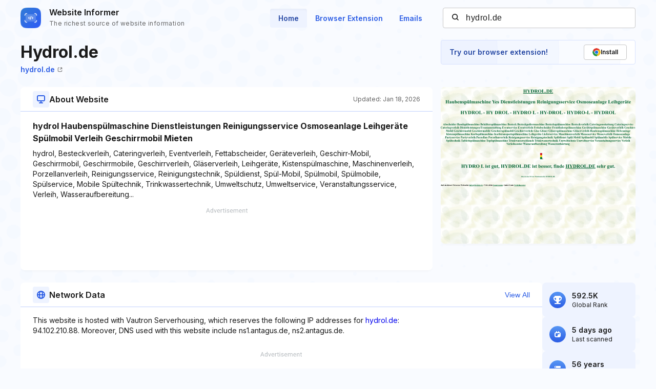

--- FILE ---
content_type: text/html; charset=utf-8
request_url: https://www.google.com/recaptcha/api2/aframe
body_size: 267
content:
<!DOCTYPE HTML><html><head><meta http-equiv="content-type" content="text/html; charset=UTF-8"></head><body><script nonce="BNQCFwFapV2tG-Kh7opbaw">/** Anti-fraud and anti-abuse applications only. See google.com/recaptcha */ try{var clients={'sodar':'https://pagead2.googlesyndication.com/pagead/sodar?'};window.addEventListener("message",function(a){try{if(a.source===window.parent){var b=JSON.parse(a.data);var c=clients[b['id']];if(c){var d=document.createElement('img');d.src=c+b['params']+'&rc='+(localStorage.getItem("rc::a")?sessionStorage.getItem("rc::b"):"");window.document.body.appendChild(d);sessionStorage.setItem("rc::e",parseInt(sessionStorage.getItem("rc::e")||0)+1);localStorage.setItem("rc::h",'1769214531369');}}}catch(b){}});window.parent.postMessage("_grecaptcha_ready", "*");}catch(b){}</script></body></html>